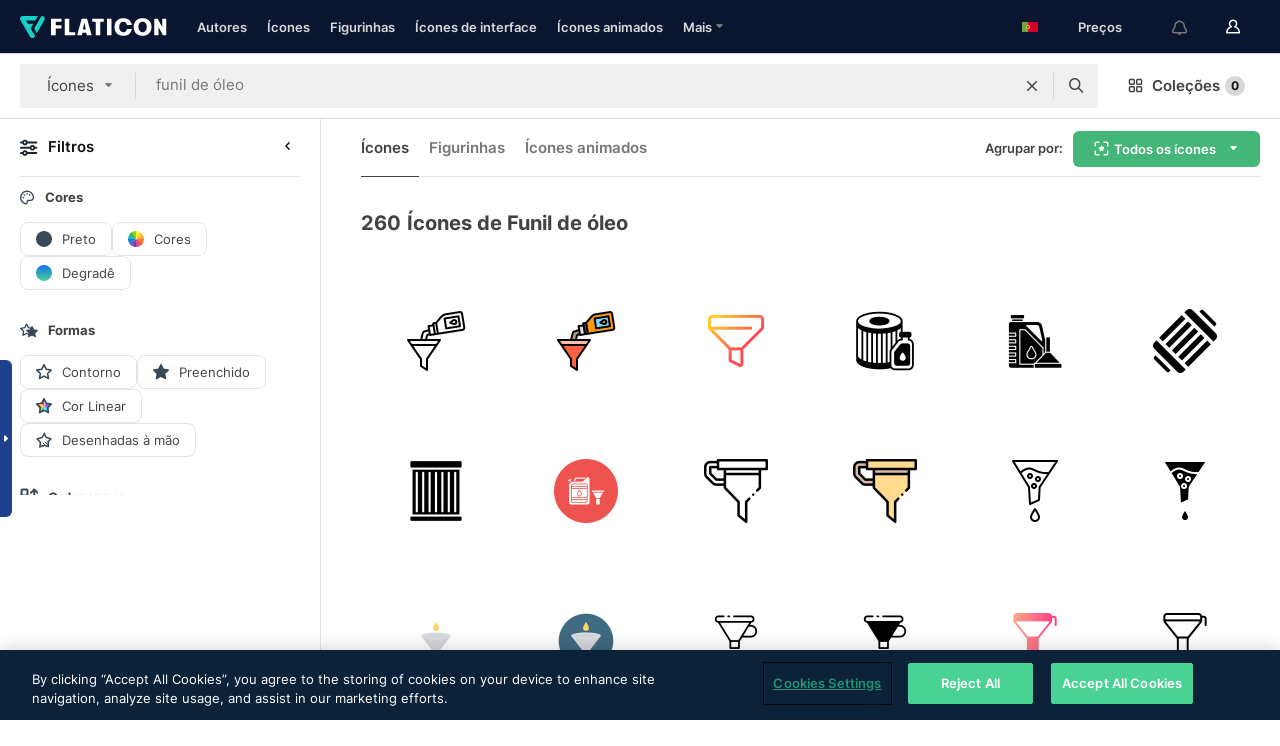

--- FILE ---
content_type: image/svg+xml
request_url: https://media.flaticon.com/dist/min/img/filters/gradient.svg
body_size: 151
content:
<svg width="16" height="16" viewBox="0 0 16 16" fill="none" xmlns="http://www.w3.org/2000/svg"><path fill-rule="evenodd" clip-rule="evenodd" d="M8 16a7.948 7.948 0 01-5.657-2.343A7.948 7.948 0 010 8c0-2.137.832-4.146 2.343-5.657A7.948 7.948 0 018 0c2.137 0 4.146.832 5.657 2.343A7.948 7.948 0 0116 8a7.948 7.948 0 01-2.343 5.657A7.948 7.948 0 018 16z" fill="url(#paint0_linear)"/><defs><linearGradient id="paint0_linear" x1="8" y1="0" x2="8" y2="16" gradientUnits="userSpaceOnUse"><stop stop-color="#1273EB"/><stop offset="1" stop-color="#4AD295"/></linearGradient></defs></svg>